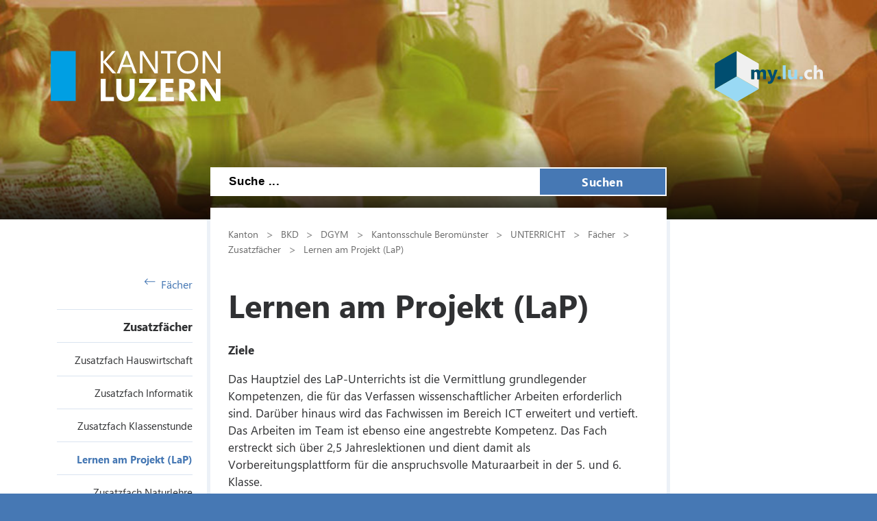

--- FILE ---
content_type: text/html; charset=utf-8
request_url: https://ksberomuenster.lu.ch/Unterricht/faecher/Zusatzfaecher/Lernen_am_Projekt
body_size: 39641
content:

<!DOCTYPE html>

    <!--[if lt IE 7]> <html class="no-js lt-ie10 lt-ie9 lt-ie8 lt-ie7" lang="en"> <![endif]-->
    <!--[if IE 7]>    <html class="no-js lt-ie10 lt-ie9 lt-ie8" lang="en"> <![endif]-->
    <!--[if IE 8]>    <html class="no-js lt-ie10 lt-ie9" lang="en"> <![endif]-->
    <!--[if IE 9]>    <html class="no-js lt-ie10" lang="en"> <![endif]-->
    <!--[if gt IE 9]><!--> <html class="no-js" lang="de"> <!--<![endif]-->   
    <head>
        <title>Lernen am Projekt (LaP) - Kanton Luzern</title>
        <!--[if lt IE 9]>
            <script>
                document.createElement('header');
                document.createElement('nav');
                document.createElement('section');
                document.createElement('footer');
                document.createElement('article');
                document.createElement('video');
                document.createElement('audio');
            </script>
        <![endif]-->
        <meta charset="utf-8" />
        <meta content="" name="description" />
        <meta content="Kanton,Luzern" name="keywords" />
        
        <meta content="" name="KluTags" />
        <meta content="2023-10-10T07:12:29.0000000Z" name="KluUpdated" />
        <meta name="klu.loadbalancer" content="isonline" />
        <meta name="language" content="de" />
        <meta name="robots" content="index,follow" />
        
        <meta name="viewport" content="width=device-width,initial-scale=1" />
        <meta name="format-detection" content="telephone=no" />
        <meta name="WT.sv" content="" />
        

        <style type="text/css">
			:root {
				--tag-name-color: #ffffff;
				--main-color-raw: 70,120,180;
				--main-color: rgb(var(--main-color-raw));
				--main-color-bright: rgba(var(--main-color-raw), 0.5);
				--bright-accent-color: rgba(var(--main-color-raw), 0.2);
				--very-bright-accent-color: rgba(var(--main-color-raw), 0.1);
				--header-image-overlay-color: rgba(var(--main-color-raw), 0);
			}
			.primaryColorFont {color:var(--main-color) !important;}
			.primaryColorBackground {background-color:var(--main-color-raw) !important;}
		</style>
        <link rel="stylesheet" type="text/css" href="/styles/jquery.fancybox.3.5.7.min.css"></link>
        <link rel="stylesheet" type="text/css" href="/styles/swiper.11.2.0.min.css"/>
        <link rel="stylesheet" type="text/css" href="/styles/global.min.css?v=4" />
        <!--Styles fÃ¼r beide Layouts. Todo: Nach Umstellung nach global Ã¼berfÃ¼hren-->
        <link rel="stylesheet" type="text/css" href="/styles/klu-shared.min.css?v=4" />
        <link rel="stylesheet" type="text/css" href="/-/media/Informatik/Dokumente/Scripts/tempNewLayout.css?v=4" />
        <link rel="stylesheet" type="text/css" href="/styles/gridlayout.css" />
        <link rel="stylesheet" type="text/css" href="/styles/Kundenportal/kundenportal_style.css" />
        <link rel="stylesheet" type="text/css" href="/styles/videoJS.8.16.1.min.css"></link>
        <link rel="stylesheet" type="text/css" href="/styles/toastr.2.1.3.min.css" />
        <link rel="stylesheet" type="text/css" href="/styles/css/font-awesome.4.7.0.min.css" />
        <link rel="stylesheet" type="text/css" href="/styles/footable.3.1.6.min.css" />
        <link rel="stylesheet" type="text/css" href="/styles/datatables.2.3.5.min.css" />
        <link rel="stylesheet" type="text/css" href="/styles/jquery.multiselect.2.4.23.min.css" />
        <link rel="stylesheet" type="text/css" href="/styles/cookieconsent.3.0.1.min.css" />
        <style type="text/css">
         
        </style>
        <link rel="apple-touch-icon" sizes="57x57" href="/apple-icon-57x57.png" />
        <link rel="apple-touch-icon" sizes="60x60" href="/apple-icon-60x60.png" />
        <link rel="apple-touch-icon" sizes="72x72" href="/apple-icon-72x72.png" />
        <link rel="apple-touch-icon" sizes="76x76" href="/apple-icon-76x76.png" />
        <link rel="apple-touch-icon" sizes="114x114" href="/apple-icon-114x114.png" />
        <link rel="apple-touch-icon" sizes="120x120" href="/apple-icon-120x120.png" />
        <link rel="apple-touch-icon" sizes="144x144" href="/apple-icon-144x144.png" />
        <link rel="apple-touch-icon" sizes="152x152" href="/apple-icon-152x152.png" />
        <link rel="apple-touch-icon" sizes="180x180" href="/apple-icon-180x180.png" />
        <link rel="icon" type="image/png" sizes="192x192"  href="/android-icon-192x192.png" />
        <link rel="icon" type="image/png" sizes="32x32" href="/favicon-32x32.png" />
        <link rel="icon" type="image/png" sizes="96x96" href="/favicon-96x96.png" />
        <link rel="icon" type="image/png" sizes="16x16" href="/favicon-16x16.png" />
        <meta name="msapplication-TileColor" content="#ffffff" />
        <meta name="msapplication-TileImage" content="/ms-icon-144x144.png" />
        <meta name="theme-color" content="#ffffff" />
        <meta name="google-site-verification" content="wy0iBZ5rkR312vBTC94bwNjbxQ3oUHF7WR45um41iJY" />
        
        <script type="text/javascript">
            // Redesign 2019: Neue Settings
            window.KLU2019 = window.KLU2019 || {};
            window.KLU2019.frontendPath = '/';
            window.KLU2019.searchUrl = '/Suchen?q=';
            window.KLU2019.currentPageId = '1E50E2DFCDDF4965912B4213AD0ABBED';
            window.KLU2019.mobileNavigationAPI = '/api/navigation/list';
        </script>
    </head>

    <body id="htmlBody" class="">
        <form method="post" action="/Unterricht/faecher/Zusatzfaecher/Lernen_am_Projekt" id="mainform">
<div class="aspNetHidden">
<input type="hidden" name="__VIEWSTATE" id="__VIEWSTATE" value="[base64]/xtgEZVCWnwErSRLWNxIXJNr/kVNaKp2AZaGxmQv0ku5+yaJbr+avd/vptwyN86LbA3wsr9jqFDR4+3riRWdVMV10YQAbKhLjEtct10AyD7CpVhKLE5KAe+C9LmoFl0A6O+ZfCb6IZWX+h8PEm08tlcZ/[base64]/eMwLf/YPYi9LlgSMFGYJ2FCNQoidOf1UEuiIGZfpTrwmkSz6I82RfAd+lqaJRqzPtT5elRjbYKs88oQE8SRwSHAZS8K4S/sSRBebUEzDi7bCd4UdVmSeYDIRF6agSrzUTtBKgPOFtw+HciZ+n7l0ZwVDp9vprGHrDAvQhwznjVgzsN/2lj1YDCZO9xW0FlsgNNsCnP+NPxlswpCINFJOGnCFU4AN/d/M/fM9poFVXteyjeqBihL16pGjQcyPalfVykMVc4kMmjgC4UsmI32qFnzW9qPaspDM9Eh/LCthQ7u784m9xWbieaY/w/m5919Z9vOqL8e2z8qnYg4F058sCe8AESl5xjo4p8y0vKVef9WYHBFy33jn/dInKLRR6/dHcS84X5IuKdijn5bddPc0pOxlKzdSrPR+jCWWBbdne3wCTt74jLzepO1Xt33nr0rurTDoHBwfRFa9EMcHGqxHV48bfYrp+tAEchoYaeZVsBS/eVwFp9NNbAMOVqEKDfvKkiaBZCknqWDi9bZTujvMYSB+bVs77Cqmw7jueQBuaCkZBmFtF3doMFAFF5KdyQO89SXgcraIZgvKnggfylbTPDmwURySbwiVxisRS8Xek+fKIUjQoUtJn5fPCDYFib41kJO+hpFL0mlD3P/7v6znBWIdmdHYMzz/Ns28zfDin8pRJ3pq94jvKEyFglqsq55/[base64]/ob7JBm05lpyoxN0h6sMfxmQzkxQOI132kB3uiDW/[base64]/2nitgZaxyC2tXfWz+YwVA8eo7Klw0m1zxl/sP1CTCFLbgZ0hCwuCETWWyuW4UZkP2y+PO3MuBh1O7xphxRQEsFuWHTg2pUHdUMv85ZHuU/Y7GnYGa32PhQsdQXfjFBWiPbu+f/oatpOfn5+44f7Lnv2PCGZFzZiBUx/QKuHJMhZmc7wTz223eqGyPvd01dZcqf3QAtUIBBA8EkZ0BhS/qwibQ1pg16tcEvJw1imrbP/q8wMaHgMDDaQRticjf3KXD9ZTJUeVZJG1pej26JLnIPkasDrUlM9Jaa9JBo8lfyXHbf2wsAVqaa/siElAQrekiefzM8doS1vP7ZItR47QfoS/uqjSMjYUsAj2elI1DUxV6jlG1JuzHcINW+Ue5sF558Tg8PsHOPam4NvhJwkbilwIZn5egYHRjWh8PVm/Re8jD+hzAIDwk0u8gxlklonCPxfO9kCFsof0QBs3qNh4jthK35j8F+S9uVYh+56flTARJavcokuTFChM+M9BsvZ+mlxeVNXhi1L76FFEoV7+vf6ZbtFODI0Afj2Z355J4p3Zl5lqEiWK8Yib2wbF2QHXGce0FSLIrVM09K6xGgf+uIz/PM3gPtrN1Av7iBJdxdAXbogrdAd3q07qgdY4CeiRlmHHrDIuawhl6BopIv30fcSwvGurDJwxIuKVVf2/Yp35K358FEl3At1L2ia6urp1jBi0gD/0M8VR/FQN5GjjeUCoLweCcNxd9KE3GrsF8DH2PnJQ9kJe9R0I5nM7shDMpNRirVm475uJivw/yFcTKWC9i2ohC67Pq6vrM/5yUUKtmkclLyFOEH6gX0jMaJe7/reTLc01s3Dy6OmmdyeZjLjivCXPayV+u/MADii4/KZGoueT/MgSV9lAXvPIfapiq6QZXzzKX8Bqv1hoNRKWcqotiLqRwcCoVCXdgyVhX3x9G599QQcU8PA1fiPhrSVvrvmZ3n+rVeDSLSMt2Ay5HBGTiRQeYTeL7LruGkOwgspx01/newrCVfyE6ms40jsFdFsxCj8U9gcBoqJplMGtq5W6cLSFTzmUCova1VrlEdjrnb3d/rtck5rS1/QqVEdCtFJS26dzNGlqGLOxV6fasRJKaAHQn5Gf1GXr8QOpWRt4w9hc3ekhCfOKhM/j0HWoKAKQyC3VS1/CcWo/i1ZTGMCIkrwl8KRygkvabKjVlSU9AxkWYSePQo3gF8goaiLehMYcypQJ8fDle043hgsdFDsJuCKvFeQi+XG0dyh3KTaZwNfO6eTMQTPU0WL5/SfmfAhW/HYuMkXqHSEsd/kW8nH4x0EzY1BW8DmQSfae8pZ5sWVRM7aPYRSdjaoe87pZ+IqMNkShyDy3DXmR+6Gd0i0wNwsXy8n1FUeT2YH5KJy2K9PcmX5FUdKoP1fefL+hqZ0FtxeMl0VmrS+Y4mBHN0fdI5AAbTV+Z/jAPiJxWWyoOZ36VRkQ03Vkmf6Xalb6ccR42+LyoV3zMOEHiIVUUhH+JgCx1YDtKhV/VdbNiTPJp6nt4zZnBgca3PvUUQCalHkRHbfCD7QpO+Mk/DfA1R5mHgKCVr//dK9pd+n4FQ6b9CFTCSCtR1CDeSQkyNYDPLbjglKnUmXfdJmAW//knomkV/559XznMaPLcfo86LIUY9PNFph/TA8mITiZOVKhANAiizRZtF72SvHxXHE1aTPJ8R2FSpcxbSEJHEgn6I1OQM41DXzAofAHF++oCoCM8014ep165WOS/KTTRRe3Rra30LmIcPXB1IAuBVPsRxc+UCjtB7hzl30GzawP6lh0Lbfnnvl68xG3ivdKIUr/LUa1TYlvb6h6ouk7/aJJvVo5eZiQU4KNAkD48vhGEdvevItT2x14M2Z0bRWJD2kgmupG+VtOHn5+C/J70WyZ4Z+t/QdHr+u0SXfXDvuCjW5BoXCzgRr9yDO4jLNZ/nA+xIr3EGezPHmTJCrKlSZshmjqP/w+5unxRol6EoLzwvEwAP2wZb4m/6YRVo0aPper5Ry5Kn5612aeMWO8T238EA9LTtGDFXci04UliSA0L8muBH7geH6i5YPgCqjp7rowA53K1M6Y73/rjcHyAuqtyCz2sENTwh5T9xojddCFuloAKLIWwW36BKcFBCFM775nHAsF7YtaynEWzGzW539tuHB76Vu5ff4PU7Yr3Cov/fhEdCyg7tIx6V/w0PONQqCncsEIjPfUi18WV9EtQYr4Fobq7MFmvDzn2C54BUPw9xcCMnpVPqN4kTccibZfpEcxM1lRs8nDdXt2IrJjrIpf+LcUMjNwZJUBRm8qQZLUSJ9y2nZp/2Q9DLJ433qZcqFEmat0ZBSujr6uZSjTnCoFiWcyjwnhc8aMDM/45FF7fWFMYAtoVB6B3HLRhVVTp8du0I/zSEOCLkdGbdOlkueQ1kjziGoy4IQFG8gHAllb8mMq5EUIssxPu7e1y+gHMrog/ZTztNnRaEqiK2tHaLR3laIfOOhDJbs86P2mLRdjgKI8ygM71MUr4BTQFA8gPEe7fOqsVoEy7iIQyN3CvNxsjPxxhxrKnLiZmruEwjWOdFLJC/jenBU/AwYqMMDJpkdo4Oq+VfMly2J57Jf1F0BPvmeeeYZQfYGAKHnPW/FqOX9iuJCLfHHSYKldpkzOYEAqvdkwZNQz1ScCAktv+LNpv8Xhc0E/l2yGdsSM8+3OiJC18TgyG0ulEN6ihGs2kItkbvtN2fJiK2+bklcTOOHMfp5RL2XkHEPSWQ8rwXNMiJr4GciPE5PknfJ7up3hWWpCw13MxqK+zw8wup6JJP0qEg+3Hx2n+SU26DaLhjJrjwCB28dTuYOPrhCb/lQT/pDN/qdSnkY41Lqv/F8yfB0dCN3+hcgQ821qNEEF9nDK/BPJ8jZsOxCb0zn9Mo3ZFMVQ0XqRKbUpPA0EFzgv2GcdxCeDTXXjrsTSJ31WZZXaeqFtJW1zvmuC7HZYI6pt5DHsUMICzs5mk7DXHFCtZeJ7zqg8LujlCHhoCcQ0hpDgYLxWeTGE5L20zHHbUxWGYoeDDvjlUBs63cHgBy+dCLqaMCDyaSVHC4r+7t785d5EEndo2SET/t1hoxYY50g55jB9P985RGBGWRVk7X/ur8inkT8/VeGthRghYBM0VbERxr350opibTysLCDI6QGwQJgqhPrR5wmhtdIXvXSsoGjV+D3WXvIlG6lHp0sZtHzN5tGHrkBd0cHUL8323otDpurIYfKc2ovMn6foLMcimBN1IeM1Br8mh9kOU6EQAkUp81fsXztaNo7PqbyxwiP5iWXxo6cRDrZEVmtUyPaI+pXzBssl7sDio/BwVvh17CeCT+rJqVQ7j1Lh8yR2AXan8FjKsLxMg/MmFoYyrvR4WGoCj8oVPu6SmaPW1Kmy6nlFQgVJEeE2eUMz31r0zq5BSeGMXCDT6hn1BWjiDMB3q7mMYSh1qNkqUo7B+KBoKu6R3YxXsgEAXN4/HsXuGTX/UKuHs8nk/YN2tredWrrODBJnnH11eUv3U9B8Apy/y/telIDR2NKP6/2PE8Xr03t+i40mf50Hs0KiQOhHuhZR7fEOqzkcfrDaJdIX6Y2iqbv2sWD5+Tfmc0FvOFmsyfbxoH3TSr4YueAoC3IDxpbFtHyEUHipgexkEWhjtKpBUrOKxLwA+xGvyY8KKeMvagF4UcZbWl8y2WytkDtB31wc8rxAisCUpaBWk03viqnXi9S9lE5i/j7lCd3kKVxPHR5FIKdW5Wojdqg3WxAEYryez0Pgg1r9jldNk3XsMe1tsWf2D+2uuycS8dijkRvEgDcGo8V/iu/O5C+vpL5zSB05gps5AIkh8z3nWFJQV04sn0djLUd+TkwbXyKObq195mO3bw1eLq/ZGtdLQYcQf1i8iLbqruTTW8pi4d98WHSsLtbzonINgBvloN0tqJzz+f5/7JEYvKeNaCFLkAXjVrJCB+F+iwb8xPvOuTQIf+EVPvJs/VR2C5okrTo81l6KzEqvykfsoDTny7B/oTT3ycemce2cbLcMCxuCHQ/36HJly1ihnhkf5qSaDQ4dLWA+Ci2FCvCiLYdh5K7DcrW4SubRXTmU4fhZJt/xRf5EzPBceBHo372ae6V4NjdqdAgV5gPPjme69tFJsjOyLGMxv5DQYxDpZHRY6Evok/JPKi68UaIcPIWZwhzijOpXAx3gZxtz9BkDxZ6rHxVVdSJmQ4WtwdpxM3+cf/U6hqipon07x/nR792J27O5+ndTttGT9En2LlawGDWau+niJaO2nUe56BrsgLDPKbgHEhDc3JCXilHvkmPjDyuVEkVzjd+Ke2SyuH1E9H35LpzC9RqYOKNPbp6dH3hjH6P9lO/P+cUM7mz/75Cs0Uv41677pPxNQ3Af3cEpnwjWZ9PaOTDjxcinCdXYS4qifXhgpMgv4HtSLX/Wc1U4lXu24R2A5ltGlnvCeQDXHh1+3rpkb5hDiShTn+t/nNafcrkdZCP+okxqgtjAMM7nWDUqjkupmaPaHooHNvH3fzN28ZMiZmd" />
</div>

<div class="aspNetHidden">

	<input type="hidden" name="__VIEWSTATEGENERATOR" id="__VIEWSTATEGENERATOR" value="C8330EF8" />
	<input type="hidden" name="__EVENTVALIDATION" id="__EVENTVALIDATION" value="0eBqNk+RzfrQVGaySJcXyya9JSAPdjYH36b4Chwe+4yGoYsWPhMuKd/NNXS7I78YK/jFE2LQdOg4y3w5jnwUJe20Jtn2kg+RVYMSOGBBQ2hmIVr81/CkBlg7xaKBIkdDokRnULDQZlwcI1LMYsLrNEFBaIROMrBWW3vXcE5gy3c=" />
</div>

            <ul class="skiplinks">
                <li>
                    <a accesskey="0" class="skip" href="/" title="Direkt zur Startseite springen">Direkt zur Startseite springen</a>
                </li>
                <li>
                    <a accesskey="1" class="skip" href="#mainNav" title="Direkt zur Navigation springen">Direkt zur Navigation springen</a>
                </li>
                <li>
                    <a accesskey="2" class="skip" href="#mainContent" title="Direkt zum Inhalt springen">Direkt zum Inhalt springen</a>
                </li>
                <li>
                    <a accesskey="4" class="skip" href="#searchBox" title="Direkt zur Suche springen">Direkt zur Suche springen</a>
                </li>
            </ul>
            
            <div class="mobilenavigation">
                <div class="mobilenavigation__header">
                    <button class="mobilenavigation__close-button" type="button"><span class="sprite sprite--cross"><svg viewBox="0 0 500 500"><use xlink:href="#svgicon-cross"/></svg></span></button>
                </div>
                <div class="mobilenavigation__inner">
                    <div class="mobilenavigation__list-container"></div>
                </div>
            </div>
            <div class="page">
                <div id="leftContent">
                    <header class="header" data-slider-interval="300" data-slider-imagecount="1" data-slider-imageinfos='[{"Alt":"","Src":"/-/media/KSBeromuenster/Bilder/Header/Unterricht/header_unterricht.jpg?rev=b539968009434a6dabfc63f5ae527665&sc_lang=de-CH&hash=97F545AA21A5E5C7820A70E29CA35135"}]' title="" style="background-image: url('/-/media/KSBeromuenster/Bilder/Header/Unterricht/header_unterricht.jpg?rev=b539968009434a6dabfc63f5ae527665&sc_lang=de-CH&hash=97F545AA21A5E5C7820A70E29CA35135')">
                        <a href="/" title=" " class="header__logo">
                            <svg version="1.1" id="svgLogiLu" xml:space="preserve" width="248" height="74" viewBox="0 0 643.1333 192.09332" xmlns="http://www.w3.org/2000/svg" xmlns:svg="http://www.w3.org/2000/svg">
                                <defs />
                                    <g transform="matrix(1.3333333,0,0,-1.3333333,0,192.09333)">
                                    <g transform="scale(0.1)">
                                        <path class="logoText"
                                            d="M 1792.99,126.238 H 1559.41 V 641.805 H 1417.32 V 10.9883 h 375.67 z m 590.14,515.567 H 2241.04 V 270.531 c 0,-98.543 -39.15,-147.812 -117.45,-147.812 -79.78,0 -119.66,51.031 -119.66,153.09 V 641.805 H 1861.41 V 277.57 c 0,-185.0505 85.63,-277.5817188 256.9,-277.5817188 176.54,0 264.82,94.7305188 264.82,284.1837188 z m 610.26,-515.567 h -317.16 l 316.28,435.942 v 79.625 H 2508.63 V 526.109 h 300.01 L 2485.31,92.8086 V 10.9883 h 508.08 z m 506.14,0 h -236.22 v 144.293 h 206.31 v 115.25 h -206.31 v 140.328 h 221.7 V 641.805 H 3121.22 V 10.9883 h 378.31 z m 556.21,71.274 c -6.16,9.668 -12.98,19.566 -20.46,29.687 -7.48,10.121 -15.33,19.582 -23.53,28.371 -8.22,8.801 -16.72,16.5 -25.52,23.102 -8.8,6.598 -17.89,11.359 -27.27,14.289 v 1.758 c 21.4,6.16 40.83,14.66 58.28,25.519 17.45,10.84 32.34,23.75 44.65,38.711 12.32,14.961 21.85,31.742 28.6,50.371 6.74,18.621 10.11,38.93 10.11,60.922 0,114.375 -76.54,171.563 -229.62,171.563 H 3645.75 V 10.9883 h 142.09 V 252.488 h 38.27 c 8.8,0 16.94,-1.828 24.41,-5.488 7.48,-3.68 14.66,-8.949 21.56,-15.84 6.89,-6.89 13.7,-15.18 20.45,-24.859 6.75,-9.672 13.78,-20.672 21.12,-32.992 l 98.1,-162.3207 h 163.2 z m -203.68,337.836 c 65.99,0 98.98,-27.571 98.98,-82.7 0,-26.398 -9.39,-48.539 -28.15,-66.429 -18.48,-17.59 -42.97,-26.391 -73.47,-26.391 h -61.58 v 175.52 z m 971.39,106.457 H 4689.28 V 292.961 c 0,-43.109 1.17,-71.992 3.52,-86.66 h -1.76 c -9.68,17.008 -20.23,34.168 -31.67,51.469 l -250.3,384.035 H 4255.98 V 10.9883 h 134.17 V 357.629 c 0,45.75 -1.17,79.762 -3.52,102.055 h 1.76 c 5.87,-11.731 16.42,-29.184 31.68,-52.344 L 4680.04,10.9883 h 143.41 V 641.805"
                                            style="fill:#ffffff; fill-opacity:1; fill-rule:nonzero; stroke:none" />
                                        <path class="logoText"
                                            d="m 1566.89,1127.45 270.54,302.65 h -91.94 L 1509.7,1155.16 c -7.04,-7.92 -12.61,-15.11 -16.71,-21.55 h -1.76 v 296.49 h -73.91 V 799.285 h 73.91 v 310.565 h 1.76 c 2.04,-3.81 7.62,-11.15 16.71,-21.99 l 243.7,-288.575 h 102.94 z m 629.05,302.65 H 2119.4 L 1877.46,799.285 h 82.26 l 62.9,176.84 h 267.46 l 66.86,-176.84 h 81.82 z m -148.68,-387.55 98.09,268.77 c 3.81,10.27 7.18,24.34 10.12,42.23 h 1.76 c 3.22,-19.35 6.45,-33.42 9.68,-42.23 l 98.97,-268.77 z m 992.84,387.55 h -73.9 V 985.801 c 0,-43.699 1.46,-74.637 4.4,-92.817 h -1.76 c -3.82,7.621 -12.32,21.7 -25.52,42.231 L 2627.48,1430.1 h -95.9 V 799.285 h 73.9 v 455.735 c 0,44.28 -1.17,73.17 -3.52,86.66 h 2.64 c 5.28,-13.79 12.03,-26.99 20.24,-39.59 l 324.64,-502.805 h 90.62 z m 530.45,0 h -437.69 v -66.87 h 181.67 V 799.285 h 73.91 v 563.945 h 182.11 z m 538.5,-551.631 c 54.55,59.824 81.82,141.211 81.82,244.141 0,94.72 -26.61,171.41 -79.84,230.07 -53.23,58.65 -123.39,87.98 -210.49,87.98 -94.43,0 -169.07,-30.21 -223.91,-90.62 -54.84,-60.42 -82.26,-141.36 -82.26,-242.83 0,-94.43 26.9,-171.116 80.72,-230.062 53.81,-58.949 125.44,-88.421 214.89,-88.421 91.5,0 164.52,29.914 219.07,89.742 z m -53.67,427.141 c 38.71,-45.47 58.07,-109.83 58.07,-193.12 0,-81.24 -19.95,-144.435 -59.83,-189.592 -39.88,-45.168 -94.43,-67.746 -163.64,-67.746 -64.81,0 -117.38,23.68 -157.7,71.043 -40.33,47.36 -60.49,109.895 -60.49,187.615 0,77.71 20.68,140.47 62.03,188.28 41.35,47.8 95.16,71.7 161.44,71.7 68.03,0 121.41,-22.73 160.12,-68.18 z m 768.06,124.49 h -73.9 V 985.801 c 0,-43.699 1.46,-74.637 4.4,-92.817 h -1.76 c -3.82,7.621 -12.32,21.7 -25.51,42.231 L 4410.82,1430.1 h -95.9 V 799.285 h 73.9 v 455.735 c 0,44.28 -1.17,73.17 -3.51,86.66 h 2.64 c 5.27,-13.79 12.02,-26.99 20.23,-39.59 l 324.64,-502.805 h 90.62 V 1430.1"
                                            style="fill:#ffffff; fill-opacity:1; fill-rule:nonzero; stroke:none" />
                                        <path
                                            d="M 0,1429.63 V 12.3008 H 708.668 V 1429.63 H 0"
                                            style="fill:#009FE3; fill-opacity:1; fill-rule:nonzero; stroke:none" />
                                    </g>
                                </g>
                            </svg>
                        </a>
                        <button class="header__mobilenavigation-button" type="button">
                            <span class="header__mobilenavigation-button-text">Navigation</span>
                        </button>
                        
                        <a href="https://my.lu.ch" id="ctl02_lnkMyLuCh" title=" " target="_blank" class="header__myluch">
                            <svg width="158" height="74">
                                <image width="158" height="74" href="/images/my_lu_ch.svg" />
                            </svg>
                        </a>
                        <div id="searchBox" class="layout__search-bar-wrapper">
                            <div class="layout__search-bar header__search-bar gsc-input-box">
                                <input name="ctl02$ctl01$Searchbox" type="text" id="ctl02_ctl01_Searchbox" class="header__search-input" maxlength="100" placeholder="Suche ..." /> 
                                <button class="header__search-submit" type="button">Suchen</button>
                                <script type="text/javascript">
                                    window.KLU2019.SearchBoxId = 'ctl02_ctl01_Searchbox';
                                </script>

                                
                            </div>
                        </div>
                    </header>

                </div>
                <div id="layout" class="layout">
                    
                    <nav id="mainNav" class="layout__navigation">
                        <div class="navigation ">
                            <a href="/Unterricht/faecher" id="ctl03_aBackLink" class="navigation__back-link">
                                <span class="sprite sprite--right-arrow">
                                    <svg viewBox="0 0 500 500">
                                        <use xlink:href="#svgicon-right-arrow" />
                                    </svg>
                                </span>
                                Fächer
                            </a>
                            <span id="ctl03_parentNodeNav" class="navigation__active-parent"><a class="navigation__active-parent-link" href="/Unterricht/faecher/Zusatzfaecher">Zusatzfächer</a></span>
                            
                                    <ul class="navigation__child-list">
                                
                                    
                                        <li class="navigation__child-list-item ">
                                            <a class="navigation__child-list-item-link" href="/Unterricht/faecher/Zusatzfaecher/ZF_Hauswirtschaft"
                                               >
                                                Zusatzfach Hauswirtschaft
                                            </a>                  
                                        </li>
                                        
                                
                                    
                                        <li class="navigation__child-list-item ">
                                            <a class="navigation__child-list-item-link" href="/Unterricht/faecher/Zusatzfaecher/ZF_Informatik"
                                               >
                                                Zusatzfach Informatik
                                            </a>                  
                                        </li>
                                        
                                
                                    
                                        <li class="navigation__child-list-item ">
                                            <a class="navigation__child-list-item-link" href="/Unterricht/faecher/Zusatzfaecher/ZF_Klassenstunde"
                                               >
                                                Zusatzfach Klassenstunde
                                            </a>                  
                                        </li>
                                        
                                
                                    
                                        <li class="navigation__child-list-item navigation__list-item--active">
                                            <a class="navigation__child-list-item-link" href="/Unterricht/faecher/Zusatzfaecher/Lernen_am_Projekt"
                                               >
                                                Lernen am Projekt (LaP)
                                            </a>                  
                                        </li>
                                        
                                
                                    
                                        <li class="navigation__child-list-item ">
                                            <a class="navigation__child-list-item-link" href="/Unterricht/faecher/Zusatzfaecher/ZF_Naturlehre"
                                               >
                                                Zusatzfach Naturlehre
                                            </a>                  
                                        </li>
                                        
                                
                                    
                                        <li class="navigation__child-list-item ">
                                            <a class="navigation__child-list-item-link" href="/Unterricht/faecher/Zusatzfaecher/ZF_Philosophie"
                                               >
                                                Zusatzfach Philosophie
                                            </a>                  
                                        </li>
                                        
                                
                                    
                                        <li class="navigation__child-list-item ">
                                            <a class="navigation__child-list-item-link" href="/Unterricht/faecher/Zusatzfaecher/ZF_Religion_und_Ethik"
                                               >
                                                Zusatzfach Religion und Ethik
                                            </a>                  
                                        </li>
                                        
                                
                                    
                                        <li class="navigation__child-list-item ">
                                            <a class="navigation__child-list-item-link" href="/Unterricht/faecher/Zusatzfaecher/ZF_Sport"
                                               >
                                                Zusatzfach Sport
                                            </a>                  
                                        </li>
                                        
                                
                                    
                                        <li class="navigation__child-list-item ">
                                            <a class="navigation__child-list-item-link" href="/Unterricht/faecher/Zusatzfaecher/ZF_Technisches_Gestalten"
                                               >
                                                Zusatzfach Technisches Gestalten
                                            </a>                  
                                        </li>
                                        
                                
                                    </ul>
                                
                        </div>
                    </nav>
                    
                    
                    
                    

                    <div id="mainContent" class="layout__main">
                        

<div class="breadcrumb">
    
            <nav id="breadcrumb">
            <ul class="breadcrumb__list">
        
            
                    <li class="breadcrumb__list-entry parent">
                        <a class="breadcrumb__link" href="http://www.lu.ch">Kanton</a>
                    </li>
                
        
            
                    <li class="breadcrumb__list-entry parent">
                        <a class="breadcrumb__link" href="http://www.lu.ch/verwaltung/bkd">BKD</a>
                    </li>
                
        
            
                    <li class="breadcrumb__list-entry parent">
                        <a class="breadcrumb__link" href="https://kantonsschulen.lu.ch/">DGYM</a>
                    </li>
                
        
            
                    <li class="breadcrumb__list-entry parent">
                        <a class="breadcrumb__link" href="/">Kantonsschule Beromünster</a>
                    </li>
                
        
            
                    <li class="breadcrumb__list-entry parent">
                        <a class="breadcrumb__link" href="/Unterricht">UNTERRICHT</a>
                    </li>
                
        
            
                    <li class="breadcrumb__list-entry parent">
                        <a class="breadcrumb__link" href="/Unterricht/faecher">Fächer</a>
                    </li>
                
        
            
                    <li class="breadcrumb__list-entry parent">
                        <a class="breadcrumb__link" href="/Unterricht/faecher/Zusatzfaecher">Zusatzfächer</a>
                    </li>
                
        
            
                    <li class="breadcrumb__list-entry current">
                        <a class="breadcrumb__link" href="/Unterricht/faecher/Zusatzfaecher/Lernen_am_Projekt">Lernen am Projekt (LaP)</a>
                    </li>
                
        
        </ul>
        </nav>
        
</div>
                        
                        <h1 id="pageTitle">Lernen am Projekt (LaP)</h1>
                        
                        
                        <div id="maincontent_0_htmlDivPortletHolder" class="richtext portlet textPortlet portletid_D7BC4AC79D684782A6529A85C960C3C5">
    
    
    <p><strong>Ziele</strong></p>
<p>Das Hauptziel des LaP-Unterrichts ist die Vermittlung grundlegender Kompetenzen, die f&uuml;r das Verfassen wissenschaftlicher Arbeiten erforderlich sind. Dar&uuml;ber hinaus wird das Fachwissen im Bereich ICT erweitert und vertieft. Das Arbeiten im Team ist ebenso eine angestrebte Kompetenz. Das Fach erstreckt sich &uuml;ber 2,5 Jahreslektionen und dient damit als Vorbereitungsplattform f&uuml;r die anspruchsvolle Maturaarbeit in der 5. und 6. Klasse.</p>
<div style="text-align: center;">
</div>
<p><strong>Kernkompetenzen, die erworben werden:</strong></p>
<ul style="list-style-type: disc;">
    <li>Recherche-Methoden: Relevante und verl&auml;ssliche Informationen finden</li>
    <li>Wissenschaftliches Schreiben: Klares Verfassen von Texten</li>
    <li>Zitierregeln und Quellenangaben</li>
    <li>Datenerhebung und -auswertung</li>
    <li>Aufbau, Gestaltung und Layout</li>
    <li>Pr&auml;sentationstechniken: Souver&auml;nes Auftreten vor Publikum</li>
    <li>Kolloquiumstechnik: Diskussion und Verteidigung der Arbeit</li>
</ul>
<div style="text-align: center;">
</div>
<p><strong>Unterrichtsstruktur</strong></p>
<p>Der LaP-Unterricht ist modular aufgebaut. In wechselnden Phasen erhalten die Lernenden sowohl theoretische Inputs als auch praktische &Uuml;bungen. &Uuml;ber den Verlauf eines gesamten Schuljahres arbeiten die Lernenden in Partnerarbeit an einer ersten wissenschaftlichen Arbeit. Diese wird am Ende des Schuljahres sowohl in schriftlicher als auch in m&uuml;ndlicher Form pr&auml;sentiert und bewertet.</p>
<p><a href="/-/media/KSBeromuenster/Dokumente/Unterricht/Faecher/Wahlpflichtfaecher/LaP_Uebersicht_SJ2324.pdf?rev=acd99b264bc64bbf80422a65bfc76b9a">LaP-Plan Jahres&uuml;bersicht</a></p>
</div>



                    </div>
                    <div id="rightContent" class="layout__aside">
                        
                        
                        
                    </div>
                </div>
                

                <footer class="footer">
                    <h1 class="visuallyhidden">Footer</h1>
                    <div class="footer__content">
                        
                        <ul class="footer__content-linklist">
                            <li class="footer__content-link-item footer__content-link-item--copyright">
                                <a id="ctl05_lnkCopyright" class="footer__content-link" href="https://www.lu.ch">&copy; 2026 Kanton Luzern</a><span class="line"></span>
                            </li>
                            <li class="footer__content-link-item footer__content-link-item--imprint">
                                <a id="ctl05_lnkImprint" title="Impressum" class="footer__content-link" href="/Impressum">Impressum</a><span class="line"></span>
                            </li>
                            <li class="footer__content-link-item footer__content-link-item--disclaim">
                                <a id="ctl05_lnkDisclaimer" title="Disclaimer" class="footer__content-link" href="/Disclaimer">Disclaimer</a>
                            </li>
                        </ul>
                        <ul id="ctl05_ulSocialMedia" class="footer__content-social-media">
                            
                            
                            <li id="ctl05_liBluesky" class="footer__content-social-media-item footer__content-social-media-item--bluesky">
                                <a id="ctl05_lnkBluesky" title="Bluesky" class="footer__content-social-media-item-url" href="https://bsky.app/profile/kantonluzern.bsky.social" target="_blank"><span class="sprite sprite--bluesky"><svg viewBox="0 0 500 500"><use xlink:href="#svgicon-bluesky"/></svg></span></a>
                            </li>
                            <li id="ctl05_liLinkedIn" class="footer__content-social-media-item footer__content-social-media-item--linkedin">
                                <a id="ctl05_lnkLinkedIn" title="LinkedIn" class="footer__content-social-media-item-url" href="https://www.linkedin.com/company/kanton-Luzern" target="_blank"><span class="sprite sprite--linkedin"><svg viewBox="0 0 500 500"><use xlink:href="#svgicon-linkedin"/></svg></span></a>
                            </li>
                            <li id="ctl05_liInstagram" class="footer__content-social-media-item footer__content-social-media-item--instagram">
                                <a id="ctl05_lnkInstagram" title="Instagram" class="footer__content-social-media-item-url" href="https://www.instagram.com/kantonluzern" target="_blank"><span class="sprite sprite--instagram"><svg viewBox="0 0 500 500" style="width: 2.8rem; height: 2.8rem; margin-top:-0.2rem"><use xlink:href="#svgicon-instagram"/></svg></span></a>
                            </li>
                            <li id="ctl05_liFacebook" class="footer__content-social-media-item footer__content-social-media-item--facebook">
                                <a id="ctl05_lnkFacebook" title="Facebook" class="footer__content-social-media-item-url" href="https://www.facebook.com/KantonLuzern" target="_blank"><span class="sprite sprite--facebook"><svg viewBox="0 0 500 500"><use xlink:href="#svgicon-facebook"/></svg></span></a>
                            </li>
                            
                        </ul>
                    </div>
                </footer>

            </div>
        </form>
        
        <script type="text/javascript" src="/scripts/libs/jquery-3.7.1.min.js"></script>
        <script type="text/javascript" src="/scripts/libs/jquery-migrate-3.4.1.min.js"></script>
    
        <script type="text/javascript" src="/scripts/plugins.202505.min.js"></script>

        <script type="text/javascript" src="/scripts/videoJS.8.16.1.min.js"></script>
        

        <script type="text/javascript" src="/scripts/moment-with-locales.2.30.1.min.js"></script>
        <script type="text/javascript" src="/scripts/datepicker-de.js"></script><!-- deutsche Ãœbersetzung fÃ¼r Datepicker -->
        <script type="text/javascript" src="/scripts/jquery-autosize-6.0.1.min.js"></script>
        <script type="text/javascript" src="/scripts/jQuery.fileinput.js"></script>
        <script type="text/javascript" src="/scripts/jquery.maskedinput.js"></script>
        <script type="text/javascript" src="/scripts/jquery.multiselect.2.4.23.min.js"></script>

        <script type="text/javascript" src="/scripts/libs/footable.3.1.6.min.js"></script>
        <script type="text/javascript" src="/scripts/datatables.2.3.5.min.js"></script>
        <script type="text/javascript" src="/scripts/chart.4.4.1.umd.min.js"></script>
        <script type="text/javascript" src="/scripts/slick-1.8.1.js"></script>
        <script type="text/javascript" src="/scripts/toastr.2.1.3.min.js"></script>
        <script type="text/javascript" src="/scripts/cookieconsent.umd.3.0.1.min.js"></script>
        <script type="text/javascript" src="/scripts/swiper.11.2.0.min.js"></script>
        <script type="text/javascript" src="https://chat.aiaibot.com/bootstrap.js" data-aiaibot-key="dd2cf7f3-3fbe-4684-bacc-ccebf741e95b" defer></script>

        <script type="text/javascript" src="/scripts/legacy.min.js?v=4"></script>
        <script type="text/javascript" src="/scripts/legacy.2.js?v=4"></script>
        <script type="text/javascript" src="/scripts/global.2.js?v=4" ></script>
        <script type="text/javascript" src="/scripts/global.min.js?v=4"></script>

        

        <script type="text/javascript">
            
        </script>

        
            <script type="text/javascript">
                CookieConsent.run({
                    cookie: {
                        domain: "lu.ch",
                        expiresAfterDays: 182
                    },
                    guiOptions: {
                        consentModal: {
                            layout: "bar",
                            position: "bottom",
                        }
                    },
                    categories: {
                        necessary: {
                            readOnly: true
                        },
                        functionality: {}
                    },
                    language: {
                        default: "de",
                        translations: {
                            de: {
                                consentModal: {
                                    description: "Diese Website verwendet ausschliesslich notwendige Cookies.&nbsp;Zur anonymisierten Auswertung der Besuchszahlen setzen wir das datenschutzfreundliche Analysetool Matomo ein.&nbsp;Durch Klicken auf&nbsp;&laquo;OK&raquo; best&auml;tigen Sie, dass Sie diesen Hinweis zur Kenntnis genommen haben.",
                                    acceptAllBtn: "Ok",
                                    footer: "<a href=\"/disclaimer\">Weitere Informationen</a>"
                                }
                            }
                        }
                    },
                    disablePageInteraction: false
                });
            </script>
        

        
            <script type="text/javascript">
                // Matomo-Site-ID muss auf dem Website-Item gesetzt werden
                var matomoSiteId = '47';

                var _paq = _paq || [];
                _paq.push(['trackPageView']);
                _paq.push(['enableLinkTracking']);
                (function () {
                    var u = "https://luzern.web-analytics.ch/";
                    _paq.push(['setTrackerUrl', u + 'piwik.php']);
                    _paq.push(['setSiteId', matomoSiteId]);
                    var d = document, g = d.createElement('script'), s = d.getElementsByTagName('script')[0];
                    g.type = 'text/javascript'; g.async = true; g.defer = true; g.src = u + 'piwik.js'; s.parentNode.insertBefore(g, s);
                })();
            </script>
        

    </body>
</html>




--- FILE ---
content_type: application/javascript
request_url: https://ksberomuenster.lu.ch/scripts/global.2.js?v=4
body_size: 905
content:
var siteSearch={resultsUrl:window.KLU2019&&window.KLU2019.searchUrl,submit:function(){if(!window.KLU2019||!window.KLU2019.searchUrl){console.warn("Das Setting `window.KLU2019.searchUrl` ist nicht vorhanden. Dieses wird für die Suche benötigt");return}var c=document.getElementById(window.KLU2019.SearchBoxId);var a="";if(typeof getCSESortingUrlParam=="function"){a=getCSESortingUrlParam()}var b="";if(typeof getCSESearchDomainUrlParam=="function"){b=getCSESearchDomainUrlParam()}if(c){document.location.href=siteSearch.resultsUrl+encodeURIComponent(c.value)+"&sort="+a+"&section="+b;event.preventDefault?event.preventDefault():event.returnValue=false}}};try{document.getElementById(window.KLU2019.SearchBoxId).addEventListener("keypress",function(a){if(a.keyCode===13){siteSearch.submit()}})}catch(error){console.info(error)}jQuery(".header__search-submit").on("click",function(a){siteSearch.submit()});